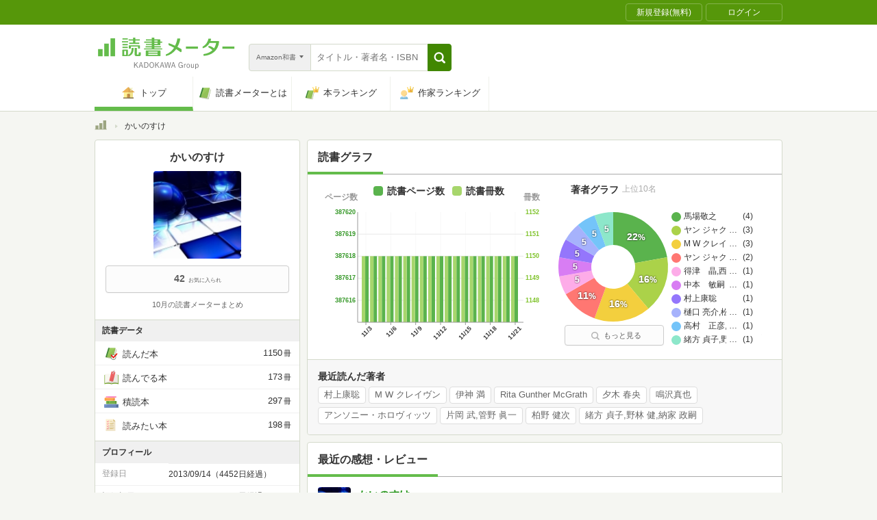

--- FILE ---
content_type: text/javascript; charset=utf-8
request_url: https://spnativeapi-tls.i-mobile.co.jp/api/ad_spot.ashx?partnerId=70734&mediaId=524568&spotId=1712321&asn=2&num=7&callback=imobile_jsonp_callback_399b284f87cd&tagv=1.2.41&referer=https://bookmeter.com/users/392006
body_size: -9
content:
imobile_jsonp_callback_399b284f87cd({"result":{"code":3,"message":"Ad not found"},"spotInfo":{},"ads":[]})

--- FILE ---
content_type: text/javascript; charset=utf-8
request_url: https://spnativeapi-tls.i-mobile.co.jp/api/ad_spot.ashx?partnerId=70734&mediaId=524568&spotId=1712320&asn=6&num=7&callback=imobile_jsonp_callback_a8dd4c1bcfe2&tagv=1.2.41&referer=https://bookmeter.com/users/392006
body_size: -7
content:
imobile_jsonp_callback_a8dd4c1bcfe2({"result":{"code":3,"message":"Ad not found"},"spotInfo":{},"ads":[]})

--- FILE ---
content_type: text/javascript; charset=utf-8
request_url: https://imp-bidapi.i-mobile.co.jp/api/v1/spot.ashx?ver=1.2.41&type=banner&url=https://bookmeter.com/users/392006&direct=1&fif=0&sf=0&cof=0&dfp=0&amp=0&sp=0&ios=0&pid=70734&mid=524568&asid=1712321&spec=0&nemu=0
body_size: 327
content:
{"task":{},"error":{"code":200,"message":""},"result":{"bidid":"0b7a4d8c-df44-4266-98e3-ea6e9442e41f","mediaId":524568,"partnerId":70734,"spotId":1712321,"width":300,"height":250,"presentationId":11,"platform":1,"slot_count":1,"xid":"00000000-0000-0000-0000-000000000000","webview":false,"rotation_count":7,"demander":[{"type":1,"id":1,"content_type":2,"tag":"","api_params":{"allow_banner":"true","allow_native":"false","allow_movie":"false"},"s":142}],"rotation":false},"status":200}

--- FILE ---
content_type: text/javascript; charset=utf-8
request_url: https://spnativeapi-tls.i-mobile.co.jp/api/ad_spot.ashx?partnerId=70734&mediaId=524568&spotId=1712322&asn=1&num=7&callback=imobile_jsonp_callback_540ec779c58e&tagv=1.2.41&referer=https://bookmeter.com/users/392006
body_size: -7
content:
imobile_jsonp_callback_540ec779c58e({"result":{"code":3,"message":"Ad not found"},"spotInfo":{},"ads":[]})

--- FILE ---
content_type: text/javascript; charset=utf-8
request_url: https://spnativeapi-tls.i-mobile.co.jp/api/ad_spot.ashx?partnerId=70734&mediaId=524568&spotId=1712320&asn=3&num=7&callback=imobile_jsonp_callback_9e1d776fcbb1&tagv=1.2.41&referer=https://bookmeter.com/users/392006
body_size: -7
content:
imobile_jsonp_callback_9e1d776fcbb1({"result":{"code":3,"message":"Ad not found"},"spotInfo":{},"ads":[]})

--- FILE ---
content_type: text/javascript; charset=utf-8
request_url: https://imp-bidapi.i-mobile.co.jp/api/v1/spot.ashx?ver=1.2.41&type=banner&url=https://bookmeter.com/users/392006&direct=1&fif=0&sf=0&cof=0&dfp=0&amp=0&sp=0&ios=0&pid=70734&mid=524568&asid=1712320&spec=0&nemu=0
body_size: 324
content:
{"task":{},"error":{"code":200,"message":""},"result":{"bidid":"b50469b1-ba94-4466-8370-6fd139b041e4","mediaId":524568,"partnerId":70734,"spotId":1712320,"width":728,"height":90,"presentationId":1,"platform":1,"slot_count":1,"xid":"00000000-0000-0000-0000-000000000000","webview":false,"rotation_count":7,"demander":[{"type":1,"id":1,"content_type":2,"tag":"","api_params":{"allow_banner":"true","allow_native":"false","allow_movie":"false"},"s":23}],"rotation":false},"status":200}

--- FILE ---
content_type: text/javascript; charset=utf-8
request_url: https://imp-bidapi.i-mobile.co.jp/api/v1/spot.ashx?ver=1.2.41&type=banner&url=https://bookmeter.com/users/392006&direct=1&fif=0&sf=0&cof=0&dfp=0&amp=0&sp=0&ios=0&pid=70734&mid=524568&asid=1712322&spec=0&nemu=0
body_size: 325
content:
{"task":{},"error":{"code":200,"message":""},"result":{"bidid":"b8b7d978-db08-4485-9702-b28fea3a586c","mediaId":524568,"partnerId":70734,"spotId":1712322,"width":468,"height":60,"presentationId":2,"platform":1,"slot_count":1,"xid":"00000000-0000-0000-0000-000000000000","webview":false,"rotation_count":7,"demander":[{"type":1,"id":1,"content_type":2,"tag":"","api_params":{"allow_banner":"true","allow_native":"false","allow_movie":"false"},"s":23}],"rotation":false},"status":200}

--- FILE ---
content_type: text/javascript; charset=utf-8
request_url: https://spnativeapi-tls.i-mobile.co.jp/api/ad_spot.ashx?partnerId=70734&mediaId=524568&spotId=1712321&asn=5&num=7&callback=imobile_jsonp_callback_31839ab4e043&tagv=1.2.41&referer=https://bookmeter.com/users/392006
body_size: -8
content:
imobile_jsonp_callback_31839ab4e043({"result":{"code":3,"message":"Ad not found"},"spotInfo":{},"ads":[]})

--- FILE ---
content_type: text/javascript; charset=utf-8
request_url: https://spnativeapi-tls.i-mobile.co.jp/api/ad_spot.ashx?partnerId=70734&mediaId=524568&spotId=1712322&asn=4&num=7&callback=imobile_jsonp_callback_6da020e607a4&tagv=1.2.41&referer=https://bookmeter.com/users/392006
body_size: -7
content:
imobile_jsonp_callback_6da020e607a4({"result":{"code":3,"message":"Ad not found"},"spotInfo":{},"ads":[]})